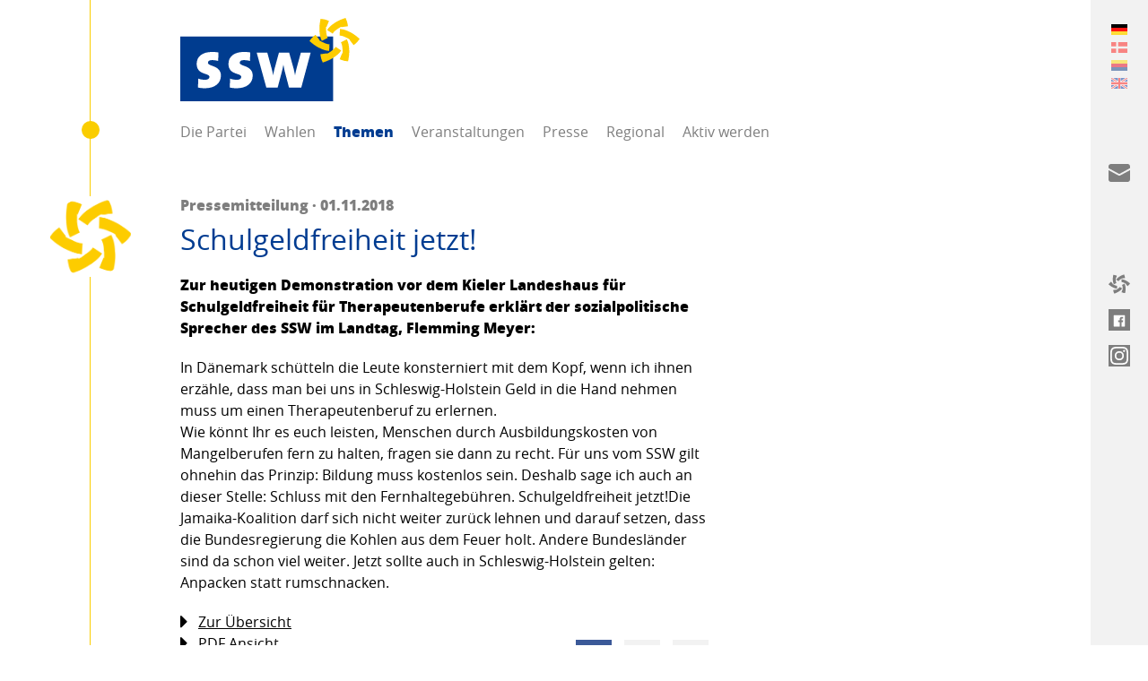

--- FILE ---
content_type: text/html; charset=utf-8
request_url: https://www.ssw.de/themen/schulgeldfreiheit-jetzt-49
body_size: 44426
content:
<!DOCTYPE html> <html lang="de"> <head> <meta charset="utf-8"> <!--
	visuellverstehen – Design and Development – @vv_agentur
	This website is powered by TYPO3 - inspiring people to share!
	TYPO3 is a free open source Content Management Framework initially created by Kasper Skaarhoj and licensed under GNU/GPL.
	TYPO3 is copyright 1998-2026 of Kasper Skaarhoj. Extensions are copyright of their respective owners.
	Information and contribution at https://typo3.org/
--> <title>Themen | SSW Landesverband</title> <meta name="generator" content="TYPO3 CMS"> <meta property="og:title" content=" Schulgeldfreiheit jetzt!"> <meta property="og:image" content="https://www.ssw.de/typo3conf/ext/sswssw/Resources/Public/Images/ssw-open-graph-image.png"> <meta property="og:image" content="https://www.ssw.de/typo3conf/ext/sswssw/Resources/Public/Images/ssw-open-graph-image.png"> <meta name="twitter:title" content=" Schulgeldfreiheit jetzt!"> <meta name="twitter:card" content="summary"> <script src="/_assets/ee1cce8401b79f4dcafd031ff5eb50c8/Build/assets/js-DSOUXYuW.js" defer></script><link rel="stylesheet" href="/_assets/ee1cce8401b79f4dcafd031ff5eb50c8/Build/assets/css-rmJGmN86.css"> <link rel="shortcut icon" type="image/x-icon" href="https://www.ssw.de/_assets/ee1cce8401b79f4dcafd031ff5eb50c8/Images/Favicons/ssw-ltsh_favicon.ico"> <link rel="icon" type="image/png" sizes="32x32" href="https://www.ssw.de/_assets/ee1cce8401b79f4dcafd031ff5eb50c8/Images/Favicons/ssw-ltsh_favicon-32x32.png"> <link rel="icon" type="image/png" sizes="16x16" href="https://www.ssw.de/_assets/ee1cce8401b79f4dcafd031ff5eb50c8/Images/Favicons/ssw-ltsh_favicon-16x16.png"> <link rel="apple-touch-icon" sizes="180x180" href="https://www.ssw.de/_assets/ee1cce8401b79f4dcafd031ff5eb50c8/Images/Favicons/ssw-ltsh_apple-touch-icon.png"> <link rel="manifest" href="https://www.ssw.de/manifest.json"> <meta name="theme-color" content="#003c91"> <!--[if lt IE 9]><script src="https://www.ssw.de/_assets/ee1cce8401b79f4dcafd031ff5eb50c8/JavaScripts/html5shiv.min.js"></script><![endif]--> <script defer data-domain="ssw.de" src="https://plausible.io/js/script.js"></script> <meta name="msapplication-config" content="https://www.ssw.de/_assets/ee1cce8401b79f4dcafd031ff5eb50c8/browserconfig.xml"> <meta name="twitter:creator" content="@sswpresse"> <meta name="twitter:card" content="summary_large_image"> <meta name="twitter:site" content="@sswpresse"> <meta name="viewport" content="width=device-width, initial-scale=1"><meta name="robots" content="index,follow"> <link rel="canonical" href="https://www.ssw.de/themen/schulgeldfreiheit-jetzt-49"> <link rel="alternate" hreflang="de-DE" href="https://www.ssw.de/themen/schulgeldfreiheit-jetzt-49"> <link rel="alternate" hreflang="dk-DK" href="https://www.ssw.de/dk/emner/schulgeldfreiheit-jetzt-49"> <link rel="alternate" hreflang="fy-FY" href="https://www.ssw.de/frr/teeme/schulgeldfreiheit-jetzt-49"> <link rel="alternate" hreflang="en-GB" href="https://www.ssw.de/en/themen/schulgeldfreiheit-jetzt-49"> <link rel="alternate" hreflang="x-default" href="https://www.ssw.de/themen/schulgeldfreiheit-jetzt-49"> </head> <body class="body"> <header class="header"> <div class="logo logo--party"> <a class="logo__link" title="SSW im Landtag" href="https://www.ssw.de/"> SSW im Landtag: Der Südschleswigsche Wählerverband (SSW) setzt sich als nordische Minderheitenpartei für eine dezentrale und bürgernahe Politik ein. </a> </div> <nav class="navigation-main"> <span class="navigation-main__toggle"> Menü <span class="navigation-main__toggle-inner"></span> </span> <ul class="navigation-main__list"> <li class="navigation-main__list-item "> <a class="navigation-main__list-link" href="https://www.ssw.de/die-partei/ueber-den-ssw" > Die Partei </a> <ul class="navigation-main__child-list"> <li class="navigation-main__child-list-item "> <a class="navigation-main__child-list-link" href="https://www.ssw.de/die-partei/ueber-den-ssw" >Über den SSW</a> </li> <li class="navigation-main__child-list-item "> <a class="navigation-main__child-list-link" href="https://stefan-seidler.info" target="_blank">SSW im Bundestag</a> </li> <li class="navigation-main__child-list-item "> <a class="navigation-main__child-list-link" href="https://ssw-sh.de" >SSW im Landtag</a> </li> <li class="navigation-main__child-list-item "> <a class="navigation-main__child-list-link" href="https://www.ssw.de/die-partei/landesvorstand" >Landesvorstand</a> </li> <li class="navigation-main__child-list-item "> <a class="navigation-main__child-list-link" href="https://www.ssw.de/die-partei/kontakt" >Kontakt</a> </li> <li class="navigation-main__child-list-item "> <a class="navigation-main__child-list-link" href="https://www.ssw.de/die-partei/geschichte" >Geschichte</a> </li> <li class="navigation-main__child-list-item "> <a class="navigation-main__child-list-link" href="https://www.ssw.de/die-partei/informationsmaterial" >Informationsmaterial</a> </li> <li class="navigation-main__child-list-item "> <a class="navigation-main__child-list-link" href="https://www.ssw.de/die-partei/wahlergebnisse" >Wahlergebnisse</a> </li> </ul> </li> <li class="navigation-main__list-item "> <a class="navigation-main__list-link" href="https://www.ssw.de/wahlen" > Wahlen </a> <ul class="navigation-main__child-list"> <li class="navigation-main__child-list-item "> <a class="navigation-main__child-list-link" href="https://www.ssw.de/bundestagswahl" >Bundestagswahl 2025</a> </li> <li class="navigation-main__child-list-item "> <a class="navigation-main__child-list-link" href="https://www.ssw.de/wahlen/kommunalwahl-2023" >Kommunalwahl 2023</a> </li> <li class="navigation-main__child-list-item "> <a class="navigation-main__child-list-link" href="https://www.ssw.de/wahlen/landtagswahl-2022" >Landtagswahl 2022</a> </li> </ul> </li> <li class="navigation-main__list-item navigation-main__list-item--active"> <a class="navigation-main__list-link" href="https://www.ssw.de/themen" > Themen </a> </li> <li class="navigation-main__list-item "> <a class="navigation-main__list-link" href="https://www.ssw.de/veranstaltungen" > Veranstaltungen </a> </li> <li class="navigation-main__list-item "> <a class="navigation-main__list-link" href="https://www.ssw.de/presse" > Presse </a> <ul class="navigation-main__child-list"> <li class="navigation-main__child-list-item "> <a class="navigation-main__child-list-link" href="https://www.ssw.de/presse/pressemitteilungen" >Pressemitteilungen</a> </li> <li class="navigation-main__child-list-item "> <a class="navigation-main__child-list-link" href="https://www.ssw.de/presse/bilder-service" >Pressefotos</a> </li> <li class="navigation-main__child-list-item "> <a class="navigation-main__child-list-link" href="https://www.ssw.de/presse/text-service" >Dokumente</a> </li> <li class="navigation-main__child-list-item "> <a class="navigation-main__child-list-link" href="https://ssw.us3.list-manage.com/subscribe?u=d728ec2e55df403ed6ddf9d42&amp;id=25676732a2" >Presseabo</a> </li> </ul> </li> <li class="navigation-main__list-item "> <a class="navigation-main__list-link" href="https://www.ssw.de/regional" > Regional </a> <ul class="navigation-main__child-list"> <li class="navigation-main__child-list-item "> <a class="navigation-main__child-list-link" href="https://www.ssw.de/regional/flensburg" >Flensburg</a> </li> <li class="navigation-main__child-list-item "> <a class="navigation-main__child-list-link" href="https://www.ssw.de/regional/schleswig-flensburg" >Schleswig-Flensburg</a> </li> <li class="navigation-main__child-list-item "> <a class="navigation-main__child-list-link" href="https://www.ssw.de/regional/nordfriesland" >Nordfriesland</a> </li> <li class="navigation-main__child-list-item "> <a class="navigation-main__child-list-link" href="https://www.ssw.de/regional/rendsburg-eckernfoerde" >Rendsburg-Eckernförde</a> </li> <li class="navigation-main__child-list-item "> <a class="navigation-main__child-list-link" href="https://www.ssw.de/regional/kiel" >Kiel</a> </li> <li class="navigation-main__child-list-item "> <a class="navigation-main__child-list-link" href="https://www.ssw.de/regional/helgoland" >Helgoland</a> </li> <li class="navigation-main__child-list-item "> <a class="navigation-main__child-list-link" href="https://www.ssw.de/regional/ag-holstein-hamburg" >AG Holstein-Hamburg</a> </li> <li class="navigation-main__child-list-item "> <a class="navigation-main__child-list-link" href="https://www.ssw.de/regional/ssw-ungdom" >SSW-Ungdom</a> </li> </ul> </li> <li class="navigation-main__list-item "> <a class="navigation-main__list-link" href="https://www.ssw.de/aktiv-werden/mitglied-werden" > Aktiv werden </a> <ul class="navigation-main__child-list"> <li class="navigation-main__child-list-item "> <a class="navigation-main__child-list-link" href="https://www.ssw.de/aktiv-werden/mitglied-werden" >Mitglied werden</a> </li> <li class="navigation-main__child-list-item "> <a class="navigation-main__child-list-link" href="https://ssw.us3.list-manage.com/subscribe?u=d728ec2e55df403ed6ddf9d42&amp;id=25676732a2" >Newsletter abonnieren</a> </li> <li class="navigation-main__child-list-item "> <a class="navigation-main__child-list-link" href="https://www.ssw.de/aktiv-werden/geld-spenden" >Geld spenden</a> </li> <li class="navigation-main__child-list-item "> <a class="navigation-main__child-list-link" href="https://www.ssw.de/aktiv-werden/ssws-arbeitsgruppen" >SSWs Arbeitsgruppen</a> </li> <li class="navigation-main__child-list-item "> <a class="navigation-main__child-list-link" href="https://www.ssw.de/aktiv-werden/dansk-frisisk-kommunalpolitisk-forening-ev" >Dansk-Frisisk Kommunalpolitisk Forening e.V.</a> </li> </ul> </li> </ul> </nav> </header> <main class="main"> <article class="article"> <div class="article__main-row "> <aside class="article__avatar"> <figure class="avatar"> <img class="avatar__image" src="https://www.ssw.de/_assets/ee1cce8401b79f4dcafd031ff5eb50c8/Images/ssw-logo-flower.png" alt="SSW"> </figure> </aside> <h1 class="headline"> <span class="headline__unobtrusive"> Pressemitteilung · 01.11.2018 </span> <strong class="headline__important"> Schulgeldfreiheit jetzt!</strong> </h1> <div class="rich-text"> <p> <strong>Zur heutigen Demonstration vor dem Kieler Landeshaus für Schulgeldfreiheit für Therapeutenberufe erklärt der sozialpolitische Sprecher des SSW im Landtag, Flemming Meyer:</strong> </p> </div> <div class="rich-text"> <div><p>In Dänemark schütteln die Leute konsterniert mit dem Kopf, wenn ich ihnen erzähle, dass man bei uns in Schleswig-Holstein Geld in die Hand nehmen muss um einen Therapeutenberuf zu erlernen.&nbsp;</p></div><div><p>Wie könnt Ihr es euch leisten, Menschen durch Ausbildungskosten von Mangelberufen fern zu halten, fragen sie dann zu recht. Für uns vom SSW gilt ohnehin das Prinzip: Bildung muss kostenlos sein. Deshalb sage ich auch an dieser Stelle: Schluss mit den Fernhaltegebühren. Schulgeldfreiheit jetzt! Die Jamaika-Koalition darf sich nicht weiter zurück lehnen und darauf setzen, dass die Bundesregierung die Kohlen aus dem Feuer holt. Andere Bundesländer sind da schon viel weiter. Jetzt sollte auch in Schleswig-Holstein gelten: Anpacken statt rumschnacken.&nbsp;</p></div><div></div><div></div> </div> <ul class="list"> <li class="list__item"> <a class="link link--with-icon" href="https://www.ssw.de/themen"> <svg class="link__icon" version="1.1" xmlns="http://www.w3.org/2000/svg" x="0px" y="0px" viewBox="0 0 750 667.8" xml:space="preserve"> <path class="st0" d="M272,272L53.2,490.7c-5.9,5.9-13.7,9.3-22,9.3C14.2,500,0,485.8,0,468.8V31.2C0,14.2,14.2,0,31.2,0 c8.3,0,16.1,3.4,22,9.3L272,228c5.9,5.9,9.3,13.7,9.3,22C281.3,258.3,277.8,266.1,272,272z" /> </svg> Zur Übersicht </a> </li> <li class="list__item"> <a class="link link--with-icon" target="_blank" href="https://www.ssw.de/themen/schulgeldfreiheit-jetzt-49.pdf"> <svg class="link__icon" version="1.1" xmlns="http://www.w3.org/2000/svg" x="0px" y="0px" viewBox="0 0 750 667.8" xml:space="preserve"> <path class="st0" d="M272,272L53.2,490.7c-5.9,5.9-13.7,9.3-22,9.3C14.2,500,0,485.8,0,468.8V31.2C0,14.2,14.2,0,31.2,0 c8.3,0,16.1,3.4,22,9.3L272,228c5.9,5.9,9.3,13.7,9.3,22C281.3,258.3,277.8,266.1,272,272z" /> </svg> PDF Ansicht </a> </li> <li class="list__item"> <a class="link link--with-icon js__copy-link" data-clipboard-text="https://www.ssw.de/link-p/49" style="display:none"> <svg class="link__icon" version="1.1" xmlns="http://www.w3.org/2000/svg" x="0px" y="0px" viewBox="0 0 750 667.8" xml:space="preserve"> <path class="st0" d="M272,272L53.2,490.7c-5.9,5.9-13.7,9.3-22,9.3C14.2,500,0,485.8,0,468.8V31.2C0,14.2,14.2,0,31.2,0 c8.3,0,16.1,3.4,22,9.3L272,228c5.9,5.9,9.3,13.7,9.3,22C281.3,258.3,277.8,266.1,272,272z" /> </svg> Kurzlink kopieren </a> </li> </ul> <section class="social"> <p class="social__text"> Verbreiten auf </p> <ul class="social__list"> <li class="social__list-item"> <a class="social__link social__link--facebook" href="https://www.facebook.com/sharer/sharer.php?u=https://www.ssw.de/themen/schulgeldfreiheit-jetzt-49" target="_blank" rel="noopener"> <svg class="social__icons social__icons--facebook" version="1.1" xmlns="http://www.w3.org/2000/svg" x="0px" y="0px" viewBox="0 0 750 667.8" xml:space="preserve"> <path class="st0" d="M612.5,586c0,7.1-2.5,13.3-7.4,18.6c-4.9,5.3-11.3,8-19.1,8H465.1V428h61.5l9.5-71h-71v-45.6 c0-12,2.1-20.5,6.4-25.4c5.7-6.4,15.2-9.5,28.6-9.5h38.2v-64.7c-14.8-1.4-33.2-2.1-55.1-2.1c-27.6,0-49.8,8.1-66.8,24.4 c-17,16.3-25.4,39.6-25.4,70v53h-61.5v71h61.5v184.5H164c-7.8,0-14.1-2.7-19.1-8c-4.9-5.3-7.4-11.5-7.4-18.6V164 c0-7.8,2.5-14.1,7.4-19.1s11.3-7.4,19.1-7.4h422c7.1,0,13.3,2.5,18.6,7.4c5.3,4.9,8,11.3,8,19.1V586z" /> </svg> </a> </li> <li class="social__list-item"> <a class="social__link social__link--mail" href="mailto:?subject= Schulgeldfreiheit jetzt!&body=https://www.ssw.de/themen/schulgeldfreiheit-jetzt-49" target="_blank" rel="noopener"> <svg class="social__icons social__icons--mail" version="1.1" xmlns="http://www.w3.org/2000/svg" x="0px" y="0px" viewBox="0 0 24 24" xml:space="preserve"> <path d="M13.4,14.6A2.3,2.3,0,0,1,12,15a2.3,2.3,0,0,1-1.4-.4L0,8.9V19a3,3,0,0,0,3,3H21a3,3,0,0,0,3-3V8.9Z" /> <path d="M21,2H3A3,3,0,0,0,0,5V6a1.05,1.05,0,0,0,.5.9l11,6a.9.9,0,0,0,.5.1.9.9,0,0,0,.5-.1l11-6A1.05,1.05,0,0,0,24,6V5A3,3,0,0,0,21,2Z" /> </svg> </a> </li> <li class="social__list-item"> <a class="social__link social__link--url social__link--copy" href="https://www.ssw.de/themen/schulgeldfreiheit-jetzt-49" target="_blank" rel="noopener"> <svg class="social__icons social__icons--url" xmlns="http://www.w3.org/2000/svg" fill="none" viewBox="0 0 24 24" stroke-width="1.5"> <path stroke-linecap="round" stroke-linejoin="round" d="M13.19 8.688a4.5 4.5 0 0 1 1.242 7.244l-4.5 4.5a4.5 4.5 0 0 1-6.364-6.364l1.757-1.757m13.35-.622 1.757-1.757a4.5 4.5 0 0 0-6.364-6.364l-4.5 4.5a4.5 4.5 0 0 0 1.242 7.244" /> </svg> </a> </li> </ul> </section> </div> </article> <article class="article"> <div class="article__main-row"> <div class="rich-text"> <h3>Weitere Artikel</h3> </div> </article> <article class="article "> <div class="article__main-row"> <aside class="article__avatar"> <figure class="avatar"> <img class="avatar__image" src="https://www.ssw.de/_assets/ee1cce8401b79f4dcafd031ff5eb50c8/Images/ssw-logo-flower.png" alt="SSW"> </figure> </aside> <h1 class="headline "> <small class="headline__unobtrusive"> Pressemitteilung · 26.01.2026 </small> <a class="headline__important" href="https://www.ssw.de/themen/ein-angriff-auf-unsere-erinnerungskultur"> Ein Angriff auf unsere Erinnerungskultur </a> </h1> <div class="rich-text"> <p>Zum Vandalismus am Mahnmal der Synagoge in Kiel erklärt der Vorsitzende der SSW-Landtagsfraktion, Christian Dirschauer:</p> </div> <a class="button button--primary " href="https://www.ssw.de/themen/ein-angriff-auf-unsere-erinnerungskultur"> Weiterlesen <svg class="button__icon" version="1.1" xmlns="http://www.w3.org/2000/svg" x="0px" y="0px" viewBox="0 0 750 667.8" xml:space="preserve"> <path class="st0" d="M157.9,60.2l8.3-46.3l46.6,5.8c27.2,5.8,53.7,14.3,79.1,25.4l-37.4,91.4c-1.8-0.9-4-1.5-5.8-2.5 c-0.6,9.3-1.2,18.4-1.2,27.6c-0.1,7.9,0.3,15.8,1.2,23.6l1.2,15.9c1,33.7,8.8,66.9,23,97.5l-88.6,44.2 c-19.9-42.1-31.1-87.8-32.8-134.3l-0.9-12.9C147.5,150.3,150,104.8,157.9,60.2 M28.5,308.2L0,345.3l35.9,30.3 c34.8,29.2,73,54.2,113.7,74.2l11.7,5.5c41.1,21.8,86.3,35,132.8,38.6l5.8-98.4c-33.5-3.1-66.1-13-95.7-29.1l-14.4-6.7 c-15.4-7.4-30.3-15.9-44.5-25.4c1.6-1.4,3.2-2.8,4.9-4l-60.4-78.2C67.6,268.7,47,287.5,28.5,308.2 M319.2,501.6l-12.9,9.2 c-14.1,9.6-29,18.1-44.5,25.4l-0.9-6.4l-97.8,13.5c3.3,27.6,9.2,54.8,17.8,81.3l18.1,43.2l44.2-15.9c42.6-15.7,83.3-36.3,121.1-61.3 l10.7-7.4c39.4-24.8,73.4-57.4,100-95.7l-82.5-54.3C372.9,460.7,347.9,483.9,319.2,501.6 M471,364.9c14.1,30.6,21.8,63.8,22.7,97.5 l1.5,15.9c0.6,7.4,0.9,15.3,0.9,23.6c0,9.2-0.3,18.4-0.9,27.6c-2.1-0.9-4.2-1.5-6.1-2.5l-37.4,91.4c25.6,11.1,52.2,19.6,79.4,25.4 l46.3,5.5l8.3-46c8-44.7,10.5-90.2,7.7-135.5l-1.2-12.9c-1.7-46.5-12.9-92.2-32.8-134.3L471,364.9 M450.4,263.7 c33.5,3.1,66.1,13,95.7,29.1l14.4,6.7c15.5,7.2,30.4,15.7,44.5,25.4c-1.7,1.4-3.4,2.8-5.2,4l60.4,78.2 c22.5-16.5,43.1-35.3,61.6-56.1l28.2-37.1l-35.6-30.4c-34.8-29.2-73-54.1-113.7-74.2l-11.7-5.5c-41.1-21.8-86.3-35-132.8-38.6 L450.4,263.7 M495.2,16c-42.8,15.4-83.5,35.9-121.4,61l-10.4,7.7c-39.6,24.6-73.6,57.2-100,95.7l82.5,54.3 c19.4-27.5,44.3-50.8,73-68.4L432,157c14-9.7,28.8-18.3,44.2-25.8l0.9,6.4l98.1-13.2c-3.2-27.6-9.2-54.8-17.8-81.3L539.1,0L495.2,16 " /> </svg> </a> </div> </article> <article class="article "> <div class="article__main-row"> <aside class="article__avatar"> <figure class="avatar"> <img class="avatar__image" src="https://www.ssw.de/_assets/ee1cce8401b79f4dcafd031ff5eb50c8/Images/ssw-logo-flower.png" alt="SSW"> </figure> </aside> <h1 class="headline "> <small class="headline__unobtrusive"> Pressemitteilung · 26.01.2026 </small> <a class="headline__important" href="https://www.ssw.de/themen/die-erinnerung-darf-nicht-mit-dem-verstummen-der-letzten-zeitzeugen-enden"> Die Erinnerung darf nicht mit dem Verstummen der letzten Zeitzeugen enden </a> </h1> <div class="rich-text"> <p>Anlässlich des Holocaust-Gedenktags am 27. Januar erklären die SSW-Parteivorsitzende Sybilla Nitsch und der Vorsitzende der SSW-Landtagsfraktion, Christian Dirschauer:</p> </div> <a class="button " href="https://www.ssw.de/themen/die-erinnerung-darf-nicht-mit-dem-verstummen-der-letzten-zeitzeugen-enden"> Weiterlesen <svg class="button__icon" version="1.1" xmlns="http://www.w3.org/2000/svg" x="0px" y="0px" viewBox="0 0 750 667.8" xml:space="preserve"> <path class="st0" d="M157.9,60.2l8.3-46.3l46.6,5.8c27.2,5.8,53.7,14.3,79.1,25.4l-37.4,91.4c-1.8-0.9-4-1.5-5.8-2.5 c-0.6,9.3-1.2,18.4-1.2,27.6c-0.1,7.9,0.3,15.8,1.2,23.6l1.2,15.9c1,33.7,8.8,66.9,23,97.5l-88.6,44.2 c-19.9-42.1-31.1-87.8-32.8-134.3l-0.9-12.9C147.5,150.3,150,104.8,157.9,60.2 M28.5,308.2L0,345.3l35.9,30.3 c34.8,29.2,73,54.2,113.7,74.2l11.7,5.5c41.1,21.8,86.3,35,132.8,38.6l5.8-98.4c-33.5-3.1-66.1-13-95.7-29.1l-14.4-6.7 c-15.4-7.4-30.3-15.9-44.5-25.4c1.6-1.4,3.2-2.8,4.9-4l-60.4-78.2C67.6,268.7,47,287.5,28.5,308.2 M319.2,501.6l-12.9,9.2 c-14.1,9.6-29,18.1-44.5,25.4l-0.9-6.4l-97.8,13.5c3.3,27.6,9.2,54.8,17.8,81.3l18.1,43.2l44.2-15.9c42.6-15.7,83.3-36.3,121.1-61.3 l10.7-7.4c39.4-24.8,73.4-57.4,100-95.7l-82.5-54.3C372.9,460.7,347.9,483.9,319.2,501.6 M471,364.9c14.1,30.6,21.8,63.8,22.7,97.5 l1.5,15.9c0.6,7.4,0.9,15.3,0.9,23.6c0,9.2-0.3,18.4-0.9,27.6c-2.1-0.9-4.2-1.5-6.1-2.5l-37.4,91.4c25.6,11.1,52.2,19.6,79.4,25.4 l46.3,5.5l8.3-46c8-44.7,10.5-90.2,7.7-135.5l-1.2-12.9c-1.7-46.5-12.9-92.2-32.8-134.3L471,364.9 M450.4,263.7 c33.5,3.1,66.1,13,95.7,29.1l14.4,6.7c15.5,7.2,30.4,15.7,44.5,25.4c-1.7,1.4-3.4,2.8-5.2,4l60.4,78.2 c22.5-16.5,43.1-35.3,61.6-56.1l28.2-37.1l-35.6-30.4c-34.8-29.2-73-54.1-113.7-74.2l-11.7-5.5c-41.1-21.8-86.3-35-132.8-38.6 L450.4,263.7 M495.2,16c-42.8,15.4-83.5,35.9-121.4,61l-10.4,7.7c-39.6,24.6-73.6,57.2-100,95.7l82.5,54.3 c19.4-27.5,44.3-50.8,73-68.4L432,157c14-9.7,28.8-18.3,44.2-25.8l0.9,6.4l98.1-13.2c-3.2-27.6-9.2-54.8-17.8-81.3L539.1,0L495.2,16 " /> </svg> </a> </div> </article> <article class="article "> <div class="article__main-row"> <aside class="article__avatar"> <figure class="avatar"> <img class="avatar__image" src="https://www.ssw.de/_assets/ee1cce8401b79f4dcafd031ff5eb50c8/Images/ssw-logo-flower.png" alt="SSW"> </figure> </aside> <h1 class="headline "> <small class="headline__unobtrusive"> Pressemitteilung · 23.01.2026 </small> <a class="headline__important" href="https://www.ssw.de/themen/energiepolitik-ohne-lernkurve"> Energiepolitik ohne Lernkurve </a> </h1> <div class="rich-text"> <p>Zur heute vom Spiegel veröffentlichten Analyse &quot;An Trumps Gas-Tropf&quot; erklärt die energiepolitische Sprecherin, Sybilla Nitsch:</p> </div> <a class="button " href="https://www.ssw.de/themen/energiepolitik-ohne-lernkurve"> Weiterlesen <svg class="button__icon" version="1.1" xmlns="http://www.w3.org/2000/svg" x="0px" y="0px" viewBox="0 0 750 667.8" xml:space="preserve"> <path class="st0" d="M157.9,60.2l8.3-46.3l46.6,5.8c27.2,5.8,53.7,14.3,79.1,25.4l-37.4,91.4c-1.8-0.9-4-1.5-5.8-2.5 c-0.6,9.3-1.2,18.4-1.2,27.6c-0.1,7.9,0.3,15.8,1.2,23.6l1.2,15.9c1,33.7,8.8,66.9,23,97.5l-88.6,44.2 c-19.9-42.1-31.1-87.8-32.8-134.3l-0.9-12.9C147.5,150.3,150,104.8,157.9,60.2 M28.5,308.2L0,345.3l35.9,30.3 c34.8,29.2,73,54.2,113.7,74.2l11.7,5.5c41.1,21.8,86.3,35,132.8,38.6l5.8-98.4c-33.5-3.1-66.1-13-95.7-29.1l-14.4-6.7 c-15.4-7.4-30.3-15.9-44.5-25.4c1.6-1.4,3.2-2.8,4.9-4l-60.4-78.2C67.6,268.7,47,287.5,28.5,308.2 M319.2,501.6l-12.9,9.2 c-14.1,9.6-29,18.1-44.5,25.4l-0.9-6.4l-97.8,13.5c3.3,27.6,9.2,54.8,17.8,81.3l18.1,43.2l44.2-15.9c42.6-15.7,83.3-36.3,121.1-61.3 l10.7-7.4c39.4-24.8,73.4-57.4,100-95.7l-82.5-54.3C372.9,460.7,347.9,483.9,319.2,501.6 M471,364.9c14.1,30.6,21.8,63.8,22.7,97.5 l1.5,15.9c0.6,7.4,0.9,15.3,0.9,23.6c0,9.2-0.3,18.4-0.9,27.6c-2.1-0.9-4.2-1.5-6.1-2.5l-37.4,91.4c25.6,11.1,52.2,19.6,79.4,25.4 l46.3,5.5l8.3-46c8-44.7,10.5-90.2,7.7-135.5l-1.2-12.9c-1.7-46.5-12.9-92.2-32.8-134.3L471,364.9 M450.4,263.7 c33.5,3.1,66.1,13,95.7,29.1l14.4,6.7c15.5,7.2,30.4,15.7,44.5,25.4c-1.7,1.4-3.4,2.8-5.2,4l60.4,78.2 c22.5-16.5,43.1-35.3,61.6-56.1l28.2-37.1l-35.6-30.4c-34.8-29.2-73-54.1-113.7-74.2l-11.7-5.5c-41.1-21.8-86.3-35-132.8-38.6 L450.4,263.7 M495.2,16c-42.8,15.4-83.5,35.9-121.4,61l-10.4,7.7c-39.6,24.6-73.6,57.2-100,95.7l82.5,54.3 c19.4-27.5,44.3-50.8,73-68.4L432,157c14-9.7,28.8-18.3,44.2-25.8l0.9,6.4l98.1-13.2c-3.2-27.6-9.2-54.8-17.8-81.3L539.1,0L495.2,16 " /> </svg> </a> </div> </article> </main> <aside class="sidebar"></aside> <aside class="aside aside--closed"> <div class="aside__content"> <section class="aside__row aside__row--controls aside__row--bar" data-title="Sprache"> <svg class="aside__icon aside__icon--language" version="1.1" xmlns="http://www.w3.org/2000/svg" x="0px" y="0px" viewBox="0 0 550 550" xml:space="preserve"> <path d="M550,275c0,151.9-123.1,275-275,275S0,426.9,0,275S123.1,0,275,0S550,123.1,550,275z M156.8,169h17.7 c3.3,0,6.5-1.3,8.9-3.7l10.4-10.4c2.3-2.3,3.7-5.5,3.7-8.9v-17.7c0-6.9-5.7-12.5-12.5-12.5c-3.3,0-6.5,1.3-8.9,3.7l-28.2,28.2 c-2.3,2.3-3.7,5.5-3.7,8.9C144.3,163.3,149.9,169,156.8,169z M469.1,381.9h-14.9c-5.3,0-10.5-2.1-14.3-5.9l-19.2-19.2 c-6.7-6.7-15.6-10.4-25.1-10.4h-20.3l-47.9-41.1c-9.1-7.8-20.7-12.1-32.8-12.1H260c-9.1,0-18.1,2.6-25.9,7.2l-47.6,28.5 c-15.2,9.1-24.5,25.5-24.5,43.2v26.5c0,15.9,7.4,30.8,20.2,40.4l24.6,18.5c9.6,7.2,27.3,13.1,39.3,13.1h22.4 c9.8,0,17.7,8,17.7,17.7v7.9C365,492.2,433.1,447.2,469.1,381.9z M274.8,53.2c-2.1,0-4.2,0.2-6.3,0.3l-32,24.1 c-2.2,1.7-3.5,4.3-3.5,7.1v22.2c0,4.9,4,8.9,8.9,8.9h17.7c4.9,0,8.9-4,8.9-8.9V98l17.7-17.7h23c6.9,0,12.5,5.7,12.5,12.5 c0,3.3-1.3,6.5-3.7,8.9l-29.7,29.7c-1.3,1.3-3,2.3-4.9,3L239,149.1c-3.7,1.2-6.1,4.7-6.1,8.4c0,7.3-2.9,14.3-8,19.4l-22.3,22.3 c-3.3,3.3-5.2,7.9-5.2,12.5v28.1c0,9.8,8,17.7,17.7,17.7h24.5c6.8,0,12.9-3.8,15.9-9.8l10.4-20.7c1.6-3,4.7-4.9,8-4.9h3.4 c4.9,0,8.9,4,8.9,8.9c0,4.9,4,8.9,8.9,8.9h17.7c4.9,0,8.9-4,8.9-8.9v-2.4c0-3.9,2.4-7.2,6.1-8.4l35-11.6 c7.2-2.4,12.1-9.2,12.1-16.9v-5c0-9.8,8-17.7,17.7-17.7h40.7c6.9,0,12.5,5.7,12.5,12.5v10.4c0,6.9-5.7,12.5-12.5,12.5h-35.5 c-3.3,0-6.5,1.3-8.9,3.7l-10.4,10.4c-2.3,2.3-3.7,5.5-3.7,8.9c0,6.9,5.7,12.5,12.5,12.5h17.7c3.3,0,6.5,1.3,8.9,3.7l10.4,10.4 c2.3,2.3,3.7,5.5,3.7,8.9v9.6l-13.9,13.9c-5.1,5.1-5.1,13.4-0.1,18.5l35.5,36.1c3.3,3.4,7.9,5.3,12.6,5.3h22.5 c7.7-22.4,12-46.5,12-71.4C496.8,152.7,397.3,53.2,274.8,53.2z"/> </svg> <div class="aside__row-content aside__row-content--language"> <div class="aside__change"> <ul class="language-menu__list language-menu__list--hidden"><li class="language-menu__list-item language-menu__list-item--active"><a href="https://www.ssw.de/themen/schulgeldfreiheit-jetzt-49" hreflang="de-DE">Deutsch</a></li><li class="language-menu__list-item"><a href="https://www.ssw.de/dk/emner/schulgeldfreiheit-jetzt-49" hreflang="da-DK">Dansk</a></li><li class="language-menu__list-item"><a href="https://www.ssw.de/frr/teeme/schulgeldfreiheit-jetzt-49" hreflang="de-FRR">Friisk</a></li><li class="language-menu__list-item"><a href="https://www.ssw.de/en/themen/schulgeldfreiheit-jetzt-49" hreflang="en-GB">English</a></li></ul> </div> <a class="aside__close" href="#"> <span class="aside__icon-text"> Einfahren </span> <svg class="aside__icon aside__icon--close" version="1.1" xmlns="http://www.w3.org/2000/svg" x="0px" y="0px" viewBox="0 0 750 667.8" xml:space="preserve"> <path class="st0" d="M488.2,431L431,488.3c-7.6,7.6-18.1,11.8-28.6,11.8s-21-4.2-28.6-11.8L250,364.5L126.3,488.3 c-7.6,7.6-18.1,11.8-28.6,11.8s-21-4.2-28.6-11.8L11.8,431C4.2,423.4,0,412.9,0,402.4s4.2-21,11.8-28.6L135.5,250L11.8,126.3 C4.2,118.7,0,108.2,0,97.7s4.2-21,11.8-28.6L69,11.8C76.6,4.2,87.1,0,97.6,0s21,4.2,28.6,11.8L250,135.6L373.7,11.8 C381.3,4.2,391.8,0,402.3,0s21,4.2,28.6,11.8l57.2,57.3c7.6,7.6,11.8,18.1,11.8,28.6s-4.2,21-11.8,28.6L364.4,250l123.8,123.7 c7.6,7.6,11.8,18.1,11.8,28.6C500,412.9,495.8,423.4,488.2,431z" /> </svg> </a> </div> </section> <section class="aside__row aside__row--news aside__row--bar" data-title="Newsletter"> <a class="aside__close aside__close--mobile" href="#"> <span class="aside__icon-text"> Einfahren </span> <svg class="aside__icon aside__icon--close" version="1.1" xmlns="http://www.w3.org/2000/svg" x="0px" y="0px" viewBox="0 0 750 667.8" xml:space="preserve"> <path class="st0" d="M488.2,431L431,488.3c-7.6,7.6-18.1,11.8-28.6,11.8s-21-4.2-28.6-11.8L250,364.5L126.3,488.3 c-7.6,7.6-18.1,11.8-28.6,11.8s-21-4.2-28.6-11.8L11.8,431C4.2,423.4,0,412.9,0,402.4s4.2-21,11.8-28.6L135.5,250L11.8,126.3 C4.2,118.7,0,108.2,0,97.7s4.2-21,11.8-28.6L69,11.8C76.6,4.2,87.1,0,97.6,0s21,4.2,28.6,11.8L250,135.6L373.7,11.8 C381.3,4.2,391.8,0,402.3,0s21,4.2,28.6,11.8l57.2,57.3c7.6,7.6,11.8,18.1,11.8,28.6s-4.2,21-11.8,28.6L364.4,250l123.8,123.7 c7.6,7.6,11.8,18.1,11.8,28.6C500,412.9,495.8,423.4,488.2,431z" /> </svg> </a> <svg class="aside__icon aside__icon--large aside__icon--top" version="1.1" xmlns="http://www.w3.org/2000/svg" x="0px" y="0px" viewBox="0 0 24 24" xml:space="preserve"> <path d="M13.4,14.6A2.3,2.3,0,0,1,12,15a2.3,2.3,0,0,1-1.4-.4L0,8.9V19a3,3,0,0,0,3,3H21a3,3,0,0,0,3-3V8.9Z" /> <path d="M21,2H3A3,3,0,0,0,0,5V6a1.05,1.05,0,0,0,.5.9l11,6a.9.9,0,0,0,.5.1.9.9,0,0,0,.5-.1l11-6A1.05,1.05,0,0,0,24,6V5A3,3,0,0,0,21,2Z" /> </svg> <div class="aside__row-content"> <h4 class="aside__title"> Newsletter </h4> <form action="https://ssw.us3.list-manage.com/subscribe?u=d728ec2e55df403ed6ddf9d42&id=25676732a2" method="POST" target="_blank"> <input class="form__input" type="email" name="MERGE0" placeholder="E-Mail-Adresse" required> <button type="submit" class="button"> Abonnieren <svg class="button__icon" version="1.1" xmlns="http://www.w3.org/2000/svg" x="0px" y="0px" viewBox="0 0 750 667.8" xml:space="preserve"> <path class="st0" d="M157.9,60.2l8.3-46.3l46.6,5.8c27.2,5.8,53.7,14.3,79.1,25.4l-37.4,91.4c-1.8-0.9-4-1.5-5.8-2.5 c-0.6,9.3-1.2,18.4-1.2,27.6c-0.1,7.9,0.3,15.8,1.2,23.6l1.2,15.9c1,33.7,8.8,66.9,23,97.5l-88.6,44.2 c-19.9-42.1-31.1-87.8-32.8-134.3l-0.9-12.9C147.5,150.3,150,104.8,157.9,60.2 M28.5,308.2L0,345.3l35.9,30.3 c34.8,29.2,73,54.2,113.7,74.2l11.7,5.5c41.1,21.8,86.3,35,132.8,38.6l5.8-98.4c-33.5-3.1-66.1-13-95.7-29.1l-14.4-6.7 c-15.4-7.4-30.3-15.9-44.5-25.4c1.6-1.4,3.2-2.8,4.9-4l-60.4-78.2C67.6,268.7,47,287.5,28.5,308.2 M319.2,501.6l-12.9,9.2 c-14.1,9.6-29,18.1-44.5,25.4l-0.9-6.4l-97.8,13.5c3.3,27.6,9.2,54.8,17.8,81.3l18.1,43.2l44.2-15.9c42.6-15.7,83.3-36.3,121.1-61.3 l10.7-7.4c39.4-24.8,73.4-57.4,100-95.7l-82.5-54.3C372.9,460.7,347.9,483.9,319.2,501.6 M471,364.9c14.1,30.6,21.8,63.8,22.7,97.5 l1.5,15.9c0.6,7.4,0.9,15.3,0.9,23.6c0,9.2-0.3,18.4-0.9,27.6c-2.1-0.9-4.2-1.5-6.1-2.5l-37.4,91.4c25.6,11.1,52.2,19.6,79.4,25.4 l46.3,5.5l8.3-46c8-44.7,10.5-90.2,7.7-135.5l-1.2-12.9c-1.7-46.5-12.9-92.2-32.8-134.3L471,364.9 M450.4,263.7 c33.5,3.1,66.1,13,95.7,29.1l14.4,6.7c15.5,7.2,30.4,15.7,44.5,25.4c-1.7,1.4-3.4,2.8-5.2,4l60.4,78.2 c22.5-16.5,43.1-35.3,61.6-56.1l28.2-37.1l-35.6-30.4c-34.8-29.2-73-54.1-113.7-74.2l-11.7-5.5c-41.1-21.8-86.3-35-132.8-38.6 L450.4,263.7 M495.2,16c-42.8,15.4-83.5,35.9-121.4,61l-10.4,7.7c-39.6,24.6-73.6,57.2-100,95.7l82.5,54.3 c19.4-27.5,44.3-50.8,73-68.4L432,157c14-9.7,28.8-18.3,44.2-25.8l0.9,6.4l98.1-13.2c-3.2-27.6-9.2-54.8-17.8-81.3L539.1,0L495.2,16 " /> </svg> </button> </form> </div> </section> <section class="aside__row aside__row--contact aside__row--bar" data-title="Kontakt"> <a class="aside__close aside__close--mobile" href="#"> <span class="aside__icon-text"> Einfahren </span> <svg class="aside__icon aside__icon--close" version="1.1" xmlns="http://www.w3.org/2000/svg" x="0px" y="0px" viewBox="0 0 750 667.8" xml:space="preserve"> <path class="st0" d="M488.2,431L431,488.3c-7.6,7.6-18.1,11.8-28.6,11.8s-21-4.2-28.6-11.8L250,364.5L126.3,488.3 c-7.6,7.6-18.1,11.8-28.6,11.8s-21-4.2-28.6-11.8L11.8,431C4.2,423.4,0,412.9,0,402.4s4.2-21,11.8-28.6L135.5,250L11.8,126.3 C4.2,118.7,0,108.2,0,97.7s4.2-21,11.8-28.6L69,11.8C76.6,4.2,87.1,0,97.6,0s21,4.2,28.6,11.8L250,135.6L373.7,11.8 C381.3,4.2,391.8,0,402.3,0s21,4.2,28.6,11.8l57.2,57.3c7.6,7.6,11.8,18.1,11.8,28.6s-4.2,21-11.8,28.6L364.4,250l123.8,123.7 c7.6,7.6,11.8,18.1,11.8,28.6C500,412.9,495.8,423.4,488.2,431z" /> </svg> </a> <svg class="aside__icon aside__icon--large aside__icon--top" version="1.1" xmlns="http://www.w3.org/2000/svg" x="0px" y="0px" viewBox="0 0 750 667.8" xml:space="preserve"> <path class="st0" d="M157.9,60.2l8.3-46.3l46.6,5.8c27.2,5.8,53.7,14.3,79.1,25.4l-37.4,91.4c-1.8-0.9-4-1.5-5.8-2.5 c-0.6,9.3-1.2,18.4-1.2,27.6c-0.1,7.9,0.3,15.8,1.2,23.6l1.2,15.9c1,33.7,8.8,66.9,23,97.5l-88.6,44.2 c-19.9-42.1-31.1-87.8-32.8-134.3l-0.9-12.9C147.5,150.3,150,104.8,157.9,60.2 M28.5,308.2L0,345.3l35.9,30.3 c34.8,29.2,73,54.2,113.7,74.2l11.7,5.5c41.1,21.8,86.3,35,132.8,38.6l5.8-98.4c-33.5-3.1-66.1-13-95.7-29.1l-14.4-6.7 c-15.4-7.4-30.3-15.9-44.5-25.4c1.6-1.4,3.2-2.8,4.9-4l-60.4-78.2C67.6,268.7,47,287.5,28.5,308.2 M319.2,501.6l-12.9,9.2 c-14.1,9.6-29,18.1-44.5,25.4l-0.9-6.4l-97.8,13.5c3.3,27.6,9.2,54.8,17.8,81.3l18.1,43.2l44.2-15.9c42.6-15.7,83.3-36.3,121.1-61.3 l10.7-7.4c39.4-24.8,73.4-57.4,100-95.7l-82.5-54.3C372.9,460.7,347.9,483.9,319.2,501.6 M471,364.9c14.1,30.6,21.8,63.8,22.7,97.5 l1.5,15.9c0.6,7.4,0.9,15.3,0.9,23.6c0,9.2-0.3,18.4-0.9,27.6c-2.1-0.9-4.2-1.5-6.1-2.5l-37.4,91.4c25.6,11.1,52.2,19.6,79.4,25.4 l46.3,5.5l8.3-46c8-44.7,10.5-90.2,7.7-135.5l-1.2-12.9c-1.7-46.5-12.9-92.2-32.8-134.3L471,364.9 M450.4,263.7 c33.5,3.1,66.1,13,95.7,29.1l14.4,6.7c15.5,7.2,30.4,15.7,44.5,25.4c-1.7,1.4-3.4,2.8-5.2,4l60.4,78.2 c22.5-16.5,43.1-35.3,61.6-56.1l28.2-37.1l-35.6-30.4c-34.8-29.2-73-54.1-113.7-74.2l-11.7-5.5c-41.1-21.8-86.3-35-132.8-38.6 L450.4,263.7 M495.2,16c-42.8,15.4-83.5,35.9-121.4,61l-10.4,7.7c-39.6,24.6-73.6,57.2-100,95.7l82.5,54.3 c19.4-27.5,44.3-50.8,73-68.4L432,157c14-9.7,28.8-18.3,44.2-25.8l0.9,6.4l98.1-13.2c-3.2-27.6-9.2-54.8-17.8-81.3L539.1,0L495.2,16 " /> </svg> <div class="aside__row-content"> <h4 class="aside__title"> Kontakt </h4> <div class="aside__contact"> <a class="link" href="mailto:info@ssw.de">info@ssw.de</a> <ul class="aside__list"> <li class="aside__list-item"> <address class="address"> <div class="address__name">SSW Landesverband</div> <div class="address__street">Norderstraße 76</div> <div class="address__town">24939 Flensburg</div> <div class="address__phone-number">Tel. 0461 14408310</div> </address> </li> </ul> </div> <section class="aside__row aside__row--socials aside__row--socials-mobile"> <a class="aside__social-item" href="https://www.facebook.com/SSWpresse"> <svg class="aside__social-icon aside__social-icon--facebook" version="1.1" xmlns="http://www.w3.org/2000/svg" x="0px" y="0px" viewBox="0 0 750 667.8" xml:space="preserve"> <path class="st0" d="M612.5,586c0,7.1-2.5,13.3-7.4,18.6c-4.9,5.3-11.3,8-19.1,8H465.1V428h61.5l9.5-71h-71v-45.6 c0-12,2.1-20.5,6.4-25.4c5.7-6.4,15.2-9.5,28.6-9.5h38.2v-64.7c-14.8-1.4-33.2-2.1-55.1-2.1c-27.6,0-49.8,8.1-66.8,24.4 c-17,16.3-25.4,39.6-25.4,70v53h-61.5v71h61.5v184.5H164c-7.8,0-14.1-2.7-19.1-8c-4.9-5.3-7.4-11.5-7.4-18.6V164 c0-7.8,2.5-14.1,7.4-19.1s11.3-7.4,19.1-7.4h422c7.1,0,13.3,2.5,18.6,7.4c5.3,4.9,8,11.3,8,19.1V586z" /> </svg> <span class="aside__social-title">Facebook</span> </a> <a class="aside__social-item" href="https://www.instagram.com/sswpresse/"> <svg class="aside__social-icon aside__social-icon--instagram" role="img" viewBox="0 0 24 24" xmlns="http://www.w3.org/2000/svg"><title>Instagram</title> <path d="M7.0301.084c-1.2768.0602-2.1487.264-2.911.5634-.7888.3075-1.4575.72-2.1228 1.3877-.6652.6677-1.075 1.3368-1.3802 2.127-.2954.7638-.4956 1.6365-.552 2.914-.0564 1.2775-.0689 1.6882-.0626 4.947.0062 3.2586.0206 3.6671.0825 4.9473.061 1.2765.264 2.1482.5635 2.9107.308.7889.72 1.4573 1.388 2.1228.6679.6655 1.3365 1.0743 2.1285 1.38.7632.295 1.6361.4961 2.9134.552 1.2773.056 1.6884.069 4.9462.0627 3.2578-.0062 3.668-.0207 4.9478-.0814 1.28-.0607 2.147-.2652 2.9098-.5633.7889-.3086 1.4578-.72 2.1228-1.3881.665-.6682 1.0745-1.3378 1.3795-2.1284.2957-.7632.4966-1.636.552-2.9124.056-1.2809.0692-1.6898.063-4.948-.0063-3.2583-.021-3.6668-.0817-4.9465-.0607-1.2797-.264-2.1487-.5633-2.9117-.3084-.7889-.72-1.4568-1.3876-2.1228C21.2982 1.33 20.628.9208 19.8378.6165 19.074.321 18.2017.1197 16.9244.0645 15.6471.0093 15.236-.005 11.977.0014 8.718.0076 8.31.0215 7.0301.0839m.1402 21.6932c-1.17-.0509-1.8053-.2453-2.2287-.408-.5606-.216-.96-.4771-1.3819-.895-.422-.4178-.6811-.8186-.9-1.378-.1644-.4234-.3624-1.058-.4171-2.228-.0595-1.2645-.072-1.6442-.079-4.848-.007-3.2037.0053-3.583.0607-4.848.05-1.169.2456-1.805.408-2.2282.216-.5613.4762-.96.895-1.3816.4188-.4217.8184-.6814 1.3783-.9003.423-.1651 1.0575-.3614 2.227-.4171 1.2655-.06 1.6447-.072 4.848-.079 3.2033-.007 3.5835.005 4.8495.0608 1.169.0508 1.8053.2445 2.228.408.5608.216.96.4754 1.3816.895.4217.4194.6816.8176.9005 1.3787.1653.4217.3617 1.056.4169 2.2263.0602 1.2655.0739 1.645.0796 4.848.0058 3.203-.0055 3.5834-.061 4.848-.051 1.17-.245 1.8055-.408 2.2294-.216.5604-.4763.96-.8954 1.3814-.419.4215-.8181.6811-1.3783.9-.4224.1649-1.0577.3617-2.2262.4174-1.2656.0595-1.6448.072-4.8493.079-3.2045.007-3.5825-.006-4.848-.0608M16.953 5.5864A1.44 1.44 0 1 0 18.39 4.144a1.44 1.44 0 0 0-1.437 1.4424M5.8385 12.012c.0067 3.4032 2.7706 6.1557 6.173 6.1493 3.4026-.0065 6.157-2.7701 6.1506-6.1733-.0065-3.4032-2.771-6.1565-6.174-6.1498-3.403.0067-6.156 2.771-6.1496 6.1738M8 12.0077a4 4 0 1 1 4.008 3.9921A3.9996 3.9996 0 0 1 8 12.0077"/> </svg> <span class="aside__social-title">Instagram</span> </a> </section> </div> <section class="aside__row aside__row--socials "> <a class="aside__social-item" href="https://www.facebook.com/SSWpresse"> <svg class="aside__social-icon aside__social-icon--facebook" version="1.1" xmlns="http://www.w3.org/2000/svg" x="0px" y="0px" viewBox="0 0 750 667.8" xml:space="preserve"> <path class="st0" d="M612.5,586c0,7.1-2.5,13.3-7.4,18.6c-4.9,5.3-11.3,8-19.1,8H465.1V428h61.5l9.5-71h-71v-45.6 c0-12,2.1-20.5,6.4-25.4c5.7-6.4,15.2-9.5,28.6-9.5h38.2v-64.7c-14.8-1.4-33.2-2.1-55.1-2.1c-27.6,0-49.8,8.1-66.8,24.4 c-17,16.3-25.4,39.6-25.4,70v53h-61.5v71h61.5v184.5H164c-7.8,0-14.1-2.7-19.1-8c-4.9-5.3-7.4-11.5-7.4-18.6V164 c0-7.8,2.5-14.1,7.4-19.1s11.3-7.4,19.1-7.4h422c7.1,0,13.3,2.5,18.6,7.4c5.3,4.9,8,11.3,8,19.1V586z" /> </svg> <span class="aside__social-title">Facebook</span> </a> <a class="aside__social-item" href="https://www.instagram.com/sswpresse/"> <svg class="aside__social-icon aside__social-icon--instagram" role="img" viewBox="0 0 24 24" xmlns="http://www.w3.org/2000/svg"><title>Instagram</title> <path d="M7.0301.084c-1.2768.0602-2.1487.264-2.911.5634-.7888.3075-1.4575.72-2.1228 1.3877-.6652.6677-1.075 1.3368-1.3802 2.127-.2954.7638-.4956 1.6365-.552 2.914-.0564 1.2775-.0689 1.6882-.0626 4.947.0062 3.2586.0206 3.6671.0825 4.9473.061 1.2765.264 2.1482.5635 2.9107.308.7889.72 1.4573 1.388 2.1228.6679.6655 1.3365 1.0743 2.1285 1.38.7632.295 1.6361.4961 2.9134.552 1.2773.056 1.6884.069 4.9462.0627 3.2578-.0062 3.668-.0207 4.9478-.0814 1.28-.0607 2.147-.2652 2.9098-.5633.7889-.3086 1.4578-.72 2.1228-1.3881.665-.6682 1.0745-1.3378 1.3795-2.1284.2957-.7632.4966-1.636.552-2.9124.056-1.2809.0692-1.6898.063-4.948-.0063-3.2583-.021-3.6668-.0817-4.9465-.0607-1.2797-.264-2.1487-.5633-2.9117-.3084-.7889-.72-1.4568-1.3876-2.1228C21.2982 1.33 20.628.9208 19.8378.6165 19.074.321 18.2017.1197 16.9244.0645 15.6471.0093 15.236-.005 11.977.0014 8.718.0076 8.31.0215 7.0301.0839m.1402 21.6932c-1.17-.0509-1.8053-.2453-2.2287-.408-.5606-.216-.96-.4771-1.3819-.895-.422-.4178-.6811-.8186-.9-1.378-.1644-.4234-.3624-1.058-.4171-2.228-.0595-1.2645-.072-1.6442-.079-4.848-.007-3.2037.0053-3.583.0607-4.848.05-1.169.2456-1.805.408-2.2282.216-.5613.4762-.96.895-1.3816.4188-.4217.8184-.6814 1.3783-.9003.423-.1651 1.0575-.3614 2.227-.4171 1.2655-.06 1.6447-.072 4.848-.079 3.2033-.007 3.5835.005 4.8495.0608 1.169.0508 1.8053.2445 2.228.408.5608.216.96.4754 1.3816.895.4217.4194.6816.8176.9005 1.3787.1653.4217.3617 1.056.4169 2.2263.0602 1.2655.0739 1.645.0796 4.848.0058 3.203-.0055 3.5834-.061 4.848-.051 1.17-.245 1.8055-.408 2.2294-.216.5604-.4763.96-.8954 1.3814-.419.4215-.8181.6811-1.3783.9-.4224.1649-1.0577.3617-2.2262.4174-1.2656.0595-1.6448.072-4.8493.079-3.2045.007-3.5825-.006-4.848-.0608M16.953 5.5864A1.44 1.44 0 1 0 18.39 4.144a1.44 1.44 0 0 0-1.437 1.4424M5.8385 12.012c.0067 3.4032 2.7706 6.1557 6.173 6.1493 3.4026-.0065 6.157-2.7701 6.1506-6.1733-.0065-3.4032-2.771-6.1565-6.174-6.1498-3.403.0067-6.156 2.771-6.1496 6.1738M8 12.0077a4 4 0 1 1 4.008 3.9921A3.9996 3.9996 0 0 1 8 12.0077"/> </svg> <span class="aside__social-title">Instagram</span> </a> </section> </section> </div> </aside> <footer class="footer"> <div class="footer__inner"> <p class="footer__text"> SSW-Politik von A bis Z </p> <div class="select select--neutral select--large"> <form action="https://www.ssw-sh.de/themen" id="topic-select-form" autocomplete="off" method="GET"> <select class="select__selector select__selector--footer" id="topic-selector" name="topic" onchange="this.form.submit();"> <option value="0" selected> Thema wählen </option> <option value="2">Aus- und Weiterbildung</option> <option value="3">Bildung / Kita</option> <option value="4">Bund-Länder</option> <option value="139">Bundestagswahl 2021</option> <option value="140">Bundestagswahl 2025</option> <option value="16">Digitalisierung / Datenschutz</option> <option value="7">Ehrenamt</option> <option value="9">EU / Europa</option> <option value="10">Familie</option> <option value="12">Fischerei / Landwirtschaft</option> <option value="13">Gesundheit</option> <option value="28">Gleichstellung / Queer</option> <option value="11">Haushalt / Steuern</option> <option value="14">Hochschule / Wissenschaft</option> <option value="42">Inklusion</option> <option value="19">Kinder und Jugendliche</option> <option value="21">Kommunen</option> <option value="20">Kultur / Medien</option> <option value="22">Migration</option> <option value="23">Minderheit / Sprachen</option> <option value="41">Öffentlicher Dienst</option> <option value="17">Polizei / Justiz / Recht</option> <option value="26">Religion</option> <option value="29">Senioren</option> <option value="31">Soziales</option> <option value="32">Sport</option> <option value="34">Tierschutz</option> <option value="35">Tourismus</option> <option value="36">Umwelt / Klima / Energie</option> <option value="33">Verbraucherschutz</option> <option value="38">Verkehr / Infrastruktur</option> <option value="39">Wahlen</option> <option value="40">Wirtschaft / Arbeit</option> <option value="5">Zusammenarbeit D/DK</option> </select> </form> <svg class="select__icon" version="1.1" xmlns="http://www.w3.org/2000/svg" x="0px" y="0px" viewBox="0 0 750 667.8" xml:space="preserve"> <path d="M315.2,236c7.8,7.8,7.8,20.2,0,27.9L85.2,494.2c-7.8,7.8-20.5,7.8-28.2,0L5.8,442.7c-7.8-7.8-7.8-20.2,0-27.9L170.6,250 L5.8,85.2c-7.8-7.8-7.8-20.2,0-27.9L57,5.8c7.8-7.8,20.5-7.8,28.2,0L315.2,236z" /> </svg> </div> <div class="footer__navigation"> <nav class="navigation-meta"> <ul class="navigation-meta__list"> <li class="navigation-meta__list-item "> <a class="navigation-meta__link" href="https://www.ssw.de/meta/presse" >Presse</a> </li> <li class="navigation-meta__list-item "> <a class="navigation-meta__link" href="https://www.ssw.de/meta/datenschutz" >Datenschutz</a> </li> <li class="navigation-meta__list-item "> <a class="navigation-meta__link" href="https://www.ssw.de/meta/impressum" >Impressum</a> </li> </ul> </nav> <div class="footer__navigation-teaser"> Mitglied der <a class="link" href="https://efaparty.eu/" target="_blank" rel="noopener"> <img src="/_assets/ee1cce8401b79f4dcafd031ff5eb50c8/Images/EFA-Logo-Purple-RGB.png" width="130" alt="European Free Alliance"> </a> <a class="link" href="/fileadmin/user_upload/daten/efa/EFA-Election-Manifesto-2024-DE.pdf" target="_blank" rel="noopener"> EFA Wahlmanifesto 2024 </a> </div> </div> <div class="footer__aside"> <span class="footer__aside-content"> <svg class="footer__aside-logo" version="1.1" xmlns="http://www.w3.org/2000/svg" x="0px" y="0px" viewBox="0 0 750 667.8" xml:space="preserve"> <path class="st0" d="M157.9,60.2l8.3-46.3l46.6,5.8c27.2,5.8,53.7,14.3,79.1,25.4l-37.4,91.4c-1.8-0.9-4-1.5-5.8-2.5 c-0.6,9.3-1.2,18.4-1.2,27.6c-0.1,7.9,0.3,15.8,1.2,23.6l1.2,15.9c1,33.7,8.8,66.9,23,97.5l-88.6,44.2 c-19.9-42.1-31.1-87.8-32.8-134.3l-0.9-12.9C147.5,150.3,150,104.8,157.9,60.2 M28.5,308.2L0,345.3l35.9,30.3 c34.8,29.2,73,54.2,113.7,74.2l11.7,5.5c41.1,21.8,86.3,35,132.8,38.6l5.8-98.4c-33.5-3.1-66.1-13-95.7-29.1l-14.4-6.7 c-15.4-7.4-30.3-15.9-44.5-25.4c1.6-1.4,3.2-2.8,4.9-4l-60.4-78.2C67.6,268.7,47,287.5,28.5,308.2 M319.2,501.6l-12.9,9.2 c-14.1,9.6-29,18.1-44.5,25.4l-0.9-6.4l-97.8,13.5c3.3,27.6,9.2,54.8,17.8,81.3l18.1,43.2l44.2-15.9c42.6-15.7,83.3-36.3,121.1-61.3 l10.7-7.4c39.4-24.8,73.4-57.4,100-95.7l-82.5-54.3C372.9,460.7,347.9,483.9,319.2,501.6 M471,364.9c14.1,30.6,21.8,63.8,22.7,97.5 l1.5,15.9c0.6,7.4,0.9,15.3,0.9,23.6c0,9.2-0.3,18.4-0.9,27.6c-2.1-0.9-4.2-1.5-6.1-2.5l-37.4,91.4c25.6,11.1,52.2,19.6,79.4,25.4 l46.3,5.5l8.3-46c8-44.7,10.5-90.2,7.7-135.5l-1.2-12.9c-1.7-46.5-12.9-92.2-32.8-134.3L471,364.9 M450.4,263.7 c33.5,3.1,66.1,13,95.7,29.1l14.4,6.7c15.5,7.2,30.4,15.7,44.5,25.4c-1.7,1.4-3.4,2.8-5.2,4l60.4,78.2 c22.5-16.5,43.1-35.3,61.6-56.1l28.2-37.1l-35.6-30.4c-34.8-29.2-73-54.1-113.7-74.2l-11.7-5.5c-41.1-21.8-86.3-35-132.8-38.6 L450.4,263.7 M495.2,16c-42.8,15.4-83.5,35.9-121.4,61l-10.4,7.7c-39.6,24.6-73.6,57.2-100,95.7l82.5,54.3 c19.4-27.5,44.3-50.8,73-68.4L432,157c14-9.7,28.8-18.3,44.2-25.8l0.9,6.4l98.1-13.2c-3.2-27.6-9.2-54.8-17.8-81.3L539.1,0L495.2,16 " /> </svg> <span class="footer__aside-text"> SSW Landesverband </span> </span> </div> </div> </footer> <script type="application/ld+json">
    {
        "@context": "http://schema.org",
        "@type": "Organization",
        "name": "Südschleswigsche Wählerverband",
        "description": "Südschleswigsche Wählerverband (SSW) setzt sich als nordische Minderheitenpartei für eine dezentrale und bürgernahe Politik ein.",
        "image": "https://ssw-sh.de/fileadmin/_processed_/0/5/csm_ssw-landtag-abgeordnete-aktuell_1448029cf6.jpg",
        "telephone": "+4946114408300",
        "email": "landtag@ssw.de",
        "url": "https://www.ssw-sh.de",
        "address": {
            "@type": "PostalAddress",
            "addressLocality": "Flensburg",
            "addressRegion": "SH",
            "postalCode": "24939",
            "streetAddress": "Norderstr. 74"
        }
    }
</script> </body> </html>